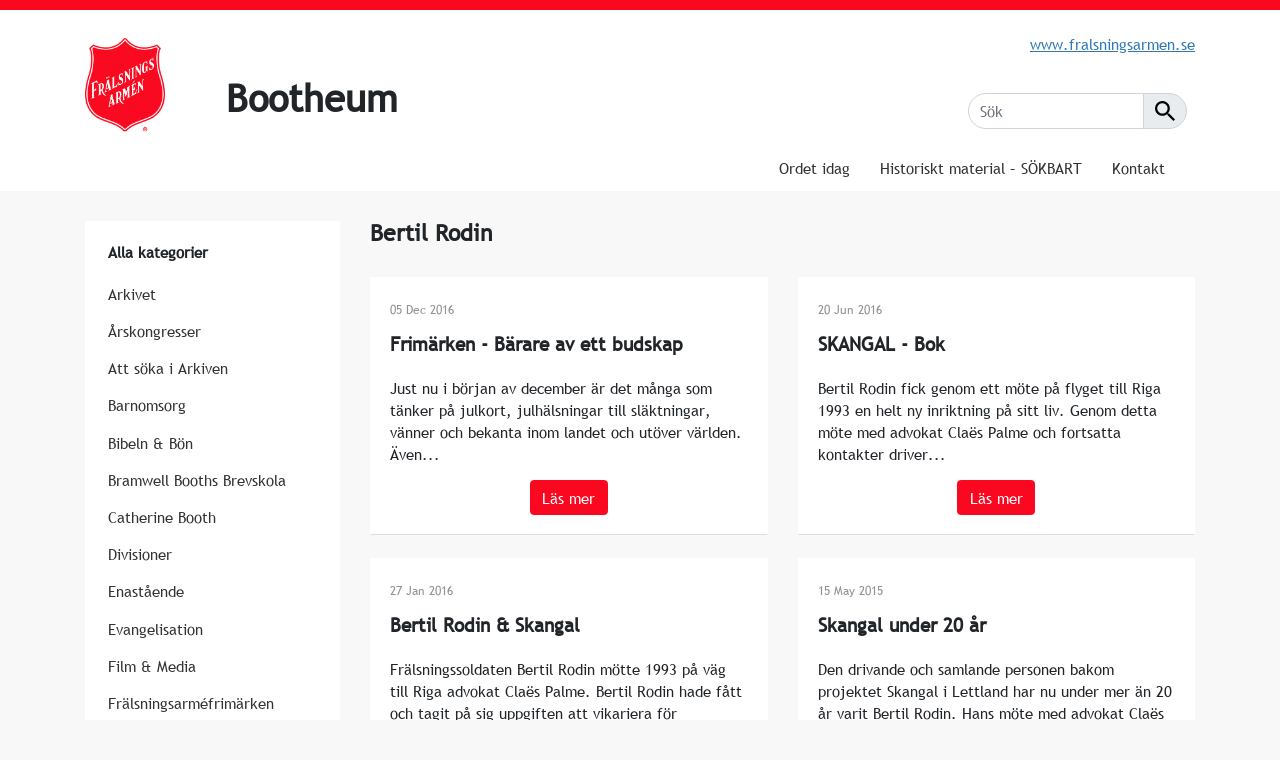

--- FILE ---
content_type: text/html; charset=UTF-8
request_url: https://bootheum.se/taggar/bertil-rodin/
body_size: 11150
content:
<!DOCTYPE html>
<html class="archive tag tag-bertil-rodin tag-59 wp-theme-gorillaframework wp-child-theme-gorillaapp cat-12-id cat-22-id lang-sv_SE" lang="sv-SE">
<head>
    <title>  Bertil Rodin | Bootheum</title>
    <meta charset="UTF-8" />
        <meta name="viewport" content="width=device-width, initial-scale=1" />    <link rel="apple-touch-icon" sizes="180x180" href="https://bootheum.se/wp-content/themes/gorilla/app/assets/images/favicons/apple-touch-icon.png">
    <link rel="icon" type="image/png" sizes="32x32" href="https://bootheum.se/wp-content/themes/gorilla/app/assets/images/favicons/favicon-32x32.png">
    <link rel="icon" type="image/png" sizes="16x16" href="https://bootheum.se/wp-content/themes/gorilla/app/assets/images/favicons/favicon-16x16.png">
    <link rel="manifest" href="https://bootheum.se/wp-content/themes/gorilla/app/assets/images/favicons/site.webmanifest">
    <link rel="mask-icon" href="https://bootheum.se/wp-content/themes/gorilla/app/assets/images/favicons/safari-pinned-tab.svg" color="#5bbad5">
    <meta name="msapplication-TileColor" content="#da532c">
    <meta name="theme-color" content="#ffffff">
    <link rel="profile" href="http://gmpg.org/xfn/11" />
    <link rel="index" title="Bootheum" href="http://bootheum.se/" />
    <link rel="pingback" href="https://bootheum.se/xmlrpc.php" />
    <link rel="alternate" type="application/rss+xml" title="Bootheum" href="https://bootheum.se/feed/" />
    <link rel="alternate" type="application/atom+xml" title="Bootheum" href="https://bootheum.se/feed/atom/" />
    <link rel="stylesheet" href="/wp-content/themes/gorilla/app/assets/compiled-assets/style-1764928254431.css" type="text/css" />
    <meta name='robots' content='max-image-preview:large' />
<link rel="alternate" type="application/rss+xml" title="Bootheum &raquo; Bertil Rodin Tag Feed" href="https://bootheum.se/taggar/bertil-rodin/feed/" />
<style id='wp-img-auto-sizes-contain-inline-css' type='text/css'>
img:is([sizes=auto i],[sizes^="auto," i]){contain-intrinsic-size:3000px 1500px}
/*# sourceURL=wp-img-auto-sizes-contain-inline-css */
</style>
<style id='wp-emoji-styles-inline-css' type='text/css'>

	img.wp-smiley, img.emoji {
		display: inline !important;
		border: none !important;
		box-shadow: none !important;
		height: 1em !important;
		width: 1em !important;
		margin: 0 0.07em !important;
		vertical-align: -0.1em !important;
		background: none !important;
		padding: 0 !important;
	}
/*# sourceURL=wp-emoji-styles-inline-css */
</style>
<style id='wp-block-library-inline-css' type='text/css'>
:root{--wp-block-synced-color:#7a00df;--wp-block-synced-color--rgb:122,0,223;--wp-bound-block-color:var(--wp-block-synced-color);--wp-editor-canvas-background:#ddd;--wp-admin-theme-color:#007cba;--wp-admin-theme-color--rgb:0,124,186;--wp-admin-theme-color-darker-10:#006ba1;--wp-admin-theme-color-darker-10--rgb:0,107,160.5;--wp-admin-theme-color-darker-20:#005a87;--wp-admin-theme-color-darker-20--rgb:0,90,135;--wp-admin-border-width-focus:2px}@media (min-resolution:192dpi){:root{--wp-admin-border-width-focus:1.5px}}.wp-element-button{cursor:pointer}:root .has-very-light-gray-background-color{background-color:#eee}:root .has-very-dark-gray-background-color{background-color:#313131}:root .has-very-light-gray-color{color:#eee}:root .has-very-dark-gray-color{color:#313131}:root .has-vivid-green-cyan-to-vivid-cyan-blue-gradient-background{background:linear-gradient(135deg,#00d084,#0693e3)}:root .has-purple-crush-gradient-background{background:linear-gradient(135deg,#34e2e4,#4721fb 50%,#ab1dfe)}:root .has-hazy-dawn-gradient-background{background:linear-gradient(135deg,#faaca8,#dad0ec)}:root .has-subdued-olive-gradient-background{background:linear-gradient(135deg,#fafae1,#67a671)}:root .has-atomic-cream-gradient-background{background:linear-gradient(135deg,#fdd79a,#004a59)}:root .has-nightshade-gradient-background{background:linear-gradient(135deg,#330968,#31cdcf)}:root .has-midnight-gradient-background{background:linear-gradient(135deg,#020381,#2874fc)}:root{--wp--preset--font-size--normal:16px;--wp--preset--font-size--huge:42px}.has-regular-font-size{font-size:1em}.has-larger-font-size{font-size:2.625em}.has-normal-font-size{font-size:var(--wp--preset--font-size--normal)}.has-huge-font-size{font-size:var(--wp--preset--font-size--huge)}.has-text-align-center{text-align:center}.has-text-align-left{text-align:left}.has-text-align-right{text-align:right}.has-fit-text{white-space:nowrap!important}#end-resizable-editor-section{display:none}.aligncenter{clear:both}.items-justified-left{justify-content:flex-start}.items-justified-center{justify-content:center}.items-justified-right{justify-content:flex-end}.items-justified-space-between{justify-content:space-between}.screen-reader-text{border:0;clip-path:inset(50%);height:1px;margin:-1px;overflow:hidden;padding:0;position:absolute;width:1px;word-wrap:normal!important}.screen-reader-text:focus{background-color:#ddd;clip-path:none;color:#444;display:block;font-size:1em;height:auto;left:5px;line-height:normal;padding:15px 23px 14px;text-decoration:none;top:5px;width:auto;z-index:100000}html :where(.has-border-color){border-style:solid}html :where([style*=border-top-color]){border-top-style:solid}html :where([style*=border-right-color]){border-right-style:solid}html :where([style*=border-bottom-color]){border-bottom-style:solid}html :where([style*=border-left-color]){border-left-style:solid}html :where([style*=border-width]){border-style:solid}html :where([style*=border-top-width]){border-top-style:solid}html :where([style*=border-right-width]){border-right-style:solid}html :where([style*=border-bottom-width]){border-bottom-style:solid}html :where([style*=border-left-width]){border-left-style:solid}html :where(img[class*=wp-image-]){height:auto;max-width:100%}:where(figure){margin:0 0 1em}html :where(.is-position-sticky){--wp-admin--admin-bar--position-offset:var(--wp-admin--admin-bar--height,0px)}@media screen and (max-width:600px){html :where(.is-position-sticky){--wp-admin--admin-bar--position-offset:0px}}

/*# sourceURL=wp-block-library-inline-css */
</style><style id='global-styles-inline-css' type='text/css'>
:root{--wp--preset--aspect-ratio--square: 1;--wp--preset--aspect-ratio--4-3: 4/3;--wp--preset--aspect-ratio--3-4: 3/4;--wp--preset--aspect-ratio--3-2: 3/2;--wp--preset--aspect-ratio--2-3: 2/3;--wp--preset--aspect-ratio--16-9: 16/9;--wp--preset--aspect-ratio--9-16: 9/16;--wp--preset--color--black: #000000;--wp--preset--color--cyan-bluish-gray: #abb8c3;--wp--preset--color--white: #ffffff;--wp--preset--color--pale-pink: #f78da7;--wp--preset--color--vivid-red: #cf2e2e;--wp--preset--color--luminous-vivid-orange: #ff6900;--wp--preset--color--luminous-vivid-amber: #fcb900;--wp--preset--color--light-green-cyan: #7bdcb5;--wp--preset--color--vivid-green-cyan: #00d084;--wp--preset--color--pale-cyan-blue: #8ed1fc;--wp--preset--color--vivid-cyan-blue: #0693e3;--wp--preset--color--vivid-purple: #9b51e0;--wp--preset--gradient--vivid-cyan-blue-to-vivid-purple: linear-gradient(135deg,rgb(6,147,227) 0%,rgb(155,81,224) 100%);--wp--preset--gradient--light-green-cyan-to-vivid-green-cyan: linear-gradient(135deg,rgb(122,220,180) 0%,rgb(0,208,130) 100%);--wp--preset--gradient--luminous-vivid-amber-to-luminous-vivid-orange: linear-gradient(135deg,rgb(252,185,0) 0%,rgb(255,105,0) 100%);--wp--preset--gradient--luminous-vivid-orange-to-vivid-red: linear-gradient(135deg,rgb(255,105,0) 0%,rgb(207,46,46) 100%);--wp--preset--gradient--very-light-gray-to-cyan-bluish-gray: linear-gradient(135deg,rgb(238,238,238) 0%,rgb(169,184,195) 100%);--wp--preset--gradient--cool-to-warm-spectrum: linear-gradient(135deg,rgb(74,234,220) 0%,rgb(151,120,209) 20%,rgb(207,42,186) 40%,rgb(238,44,130) 60%,rgb(251,105,98) 80%,rgb(254,248,76) 100%);--wp--preset--gradient--blush-light-purple: linear-gradient(135deg,rgb(255,206,236) 0%,rgb(152,150,240) 100%);--wp--preset--gradient--blush-bordeaux: linear-gradient(135deg,rgb(254,205,165) 0%,rgb(254,45,45) 50%,rgb(107,0,62) 100%);--wp--preset--gradient--luminous-dusk: linear-gradient(135deg,rgb(255,203,112) 0%,rgb(199,81,192) 50%,rgb(65,88,208) 100%);--wp--preset--gradient--pale-ocean: linear-gradient(135deg,rgb(255,245,203) 0%,rgb(182,227,212) 50%,rgb(51,167,181) 100%);--wp--preset--gradient--electric-grass: linear-gradient(135deg,rgb(202,248,128) 0%,rgb(113,206,126) 100%);--wp--preset--gradient--midnight: linear-gradient(135deg,rgb(2,3,129) 0%,rgb(40,116,252) 100%);--wp--preset--font-size--small: 13px;--wp--preset--font-size--medium: 20px;--wp--preset--font-size--large: 36px;--wp--preset--font-size--x-large: 42px;--wp--preset--spacing--20: 0.44rem;--wp--preset--spacing--30: 0.67rem;--wp--preset--spacing--40: 1rem;--wp--preset--spacing--50: 1.5rem;--wp--preset--spacing--60: 2.25rem;--wp--preset--spacing--70: 3.38rem;--wp--preset--spacing--80: 5.06rem;--wp--preset--shadow--natural: 6px 6px 9px rgba(0, 0, 0, 0.2);--wp--preset--shadow--deep: 12px 12px 50px rgba(0, 0, 0, 0.4);--wp--preset--shadow--sharp: 6px 6px 0px rgba(0, 0, 0, 0.2);--wp--preset--shadow--outlined: 6px 6px 0px -3px rgb(255, 255, 255), 6px 6px rgb(0, 0, 0);--wp--preset--shadow--crisp: 6px 6px 0px rgb(0, 0, 0);}:where(.is-layout-flex){gap: 0.5em;}:where(.is-layout-grid){gap: 0.5em;}body .is-layout-flex{display: flex;}.is-layout-flex{flex-wrap: wrap;align-items: center;}.is-layout-flex > :is(*, div){margin: 0;}body .is-layout-grid{display: grid;}.is-layout-grid > :is(*, div){margin: 0;}:where(.wp-block-columns.is-layout-flex){gap: 2em;}:where(.wp-block-columns.is-layout-grid){gap: 2em;}:where(.wp-block-post-template.is-layout-flex){gap: 1.25em;}:where(.wp-block-post-template.is-layout-grid){gap: 1.25em;}.has-black-color{color: var(--wp--preset--color--black) !important;}.has-cyan-bluish-gray-color{color: var(--wp--preset--color--cyan-bluish-gray) !important;}.has-white-color{color: var(--wp--preset--color--white) !important;}.has-pale-pink-color{color: var(--wp--preset--color--pale-pink) !important;}.has-vivid-red-color{color: var(--wp--preset--color--vivid-red) !important;}.has-luminous-vivid-orange-color{color: var(--wp--preset--color--luminous-vivid-orange) !important;}.has-luminous-vivid-amber-color{color: var(--wp--preset--color--luminous-vivid-amber) !important;}.has-light-green-cyan-color{color: var(--wp--preset--color--light-green-cyan) !important;}.has-vivid-green-cyan-color{color: var(--wp--preset--color--vivid-green-cyan) !important;}.has-pale-cyan-blue-color{color: var(--wp--preset--color--pale-cyan-blue) !important;}.has-vivid-cyan-blue-color{color: var(--wp--preset--color--vivid-cyan-blue) !important;}.has-vivid-purple-color{color: var(--wp--preset--color--vivid-purple) !important;}.has-black-background-color{background-color: var(--wp--preset--color--black) !important;}.has-cyan-bluish-gray-background-color{background-color: var(--wp--preset--color--cyan-bluish-gray) !important;}.has-white-background-color{background-color: var(--wp--preset--color--white) !important;}.has-pale-pink-background-color{background-color: var(--wp--preset--color--pale-pink) !important;}.has-vivid-red-background-color{background-color: var(--wp--preset--color--vivid-red) !important;}.has-luminous-vivid-orange-background-color{background-color: var(--wp--preset--color--luminous-vivid-orange) !important;}.has-luminous-vivid-amber-background-color{background-color: var(--wp--preset--color--luminous-vivid-amber) !important;}.has-light-green-cyan-background-color{background-color: var(--wp--preset--color--light-green-cyan) !important;}.has-vivid-green-cyan-background-color{background-color: var(--wp--preset--color--vivid-green-cyan) !important;}.has-pale-cyan-blue-background-color{background-color: var(--wp--preset--color--pale-cyan-blue) !important;}.has-vivid-cyan-blue-background-color{background-color: var(--wp--preset--color--vivid-cyan-blue) !important;}.has-vivid-purple-background-color{background-color: var(--wp--preset--color--vivid-purple) !important;}.has-black-border-color{border-color: var(--wp--preset--color--black) !important;}.has-cyan-bluish-gray-border-color{border-color: var(--wp--preset--color--cyan-bluish-gray) !important;}.has-white-border-color{border-color: var(--wp--preset--color--white) !important;}.has-pale-pink-border-color{border-color: var(--wp--preset--color--pale-pink) !important;}.has-vivid-red-border-color{border-color: var(--wp--preset--color--vivid-red) !important;}.has-luminous-vivid-orange-border-color{border-color: var(--wp--preset--color--luminous-vivid-orange) !important;}.has-luminous-vivid-amber-border-color{border-color: var(--wp--preset--color--luminous-vivid-amber) !important;}.has-light-green-cyan-border-color{border-color: var(--wp--preset--color--light-green-cyan) !important;}.has-vivid-green-cyan-border-color{border-color: var(--wp--preset--color--vivid-green-cyan) !important;}.has-pale-cyan-blue-border-color{border-color: var(--wp--preset--color--pale-cyan-blue) !important;}.has-vivid-cyan-blue-border-color{border-color: var(--wp--preset--color--vivid-cyan-blue) !important;}.has-vivid-purple-border-color{border-color: var(--wp--preset--color--vivid-purple) !important;}.has-vivid-cyan-blue-to-vivid-purple-gradient-background{background: var(--wp--preset--gradient--vivid-cyan-blue-to-vivid-purple) !important;}.has-light-green-cyan-to-vivid-green-cyan-gradient-background{background: var(--wp--preset--gradient--light-green-cyan-to-vivid-green-cyan) !important;}.has-luminous-vivid-amber-to-luminous-vivid-orange-gradient-background{background: var(--wp--preset--gradient--luminous-vivid-amber-to-luminous-vivid-orange) !important;}.has-luminous-vivid-orange-to-vivid-red-gradient-background{background: var(--wp--preset--gradient--luminous-vivid-orange-to-vivid-red) !important;}.has-very-light-gray-to-cyan-bluish-gray-gradient-background{background: var(--wp--preset--gradient--very-light-gray-to-cyan-bluish-gray) !important;}.has-cool-to-warm-spectrum-gradient-background{background: var(--wp--preset--gradient--cool-to-warm-spectrum) !important;}.has-blush-light-purple-gradient-background{background: var(--wp--preset--gradient--blush-light-purple) !important;}.has-blush-bordeaux-gradient-background{background: var(--wp--preset--gradient--blush-bordeaux) !important;}.has-luminous-dusk-gradient-background{background: var(--wp--preset--gradient--luminous-dusk) !important;}.has-pale-ocean-gradient-background{background: var(--wp--preset--gradient--pale-ocean) !important;}.has-electric-grass-gradient-background{background: var(--wp--preset--gradient--electric-grass) !important;}.has-midnight-gradient-background{background: var(--wp--preset--gradient--midnight) !important;}.has-small-font-size{font-size: var(--wp--preset--font-size--small) !important;}.has-medium-font-size{font-size: var(--wp--preset--font-size--medium) !important;}.has-large-font-size{font-size: var(--wp--preset--font-size--large) !important;}.has-x-large-font-size{font-size: var(--wp--preset--font-size--x-large) !important;}
/*# sourceURL=global-styles-inline-css */
</style>

<style id='classic-theme-styles-inline-css' type='text/css'>
/*! This file is auto-generated */
.wp-block-button__link{color:#fff;background-color:#32373c;border-radius:9999px;box-shadow:none;text-decoration:none;padding:calc(.667em + 2px) calc(1.333em + 2px);font-size:1.125em}.wp-block-file__button{background:#32373c;color:#fff;text-decoration:none}
/*# sourceURL=/wp-includes/css/classic-themes.min.css */
</style>
<link rel="https://api.w.org/" href="https://bootheum.se/wp-json/" /><link rel="alternate" title="JSON" type="application/json" href="https://bootheum.se/wp-json/wp/v2/tags/59" /><link rel="EditURI" type="application/rsd+xml" title="RSD" href="https://bootheum.se/xmlrpc.php?rsd" />
    <script>(function(w,d,s,l,i){w[l]=w[l]||[];w[l].push({'gtm.start':
            new Date().getTime(),event:'gtm.js'});var f=d.getElementsByTagName(s)[0],
            j=d.createElement(s),dl=l!='dataLayer'?'&l='+l:'';j.async=true;j.src=
            'https://www.googletagmanager.com/gtm.js?id='+i+dl;f.parentNode.insertBefore(j,f);
            })(window,document,'script','dataLayer','GTM-T9F5C2N');</script></head>
<body data-post-id="10284" data-project-name="fralsningsarmen">
    <noscript><iframe src="https://www.googletagmanager.com/ns.html?id=GTM-T9F5C2N"
            height="0" width="0" style="display:none;visibility:hidden"></iframe></noscript>    <div class="sidebar-overlay"></div>
    <header id="header-primary" class="bg-white">
  <div class="container position-relative">
    <a class="navbar-brand position-lg-absolute float-left z-index" id="home" href="/" title="">
      <figure class="main-logo">
        <img src="/wp-content/themes/gorilla/app/assets/images/logo.svg" alt="Bootheum">
      </figure>
    </a>
    <div class="float-left z-index">
      <h2 class="h1 mt-3 ml-3 ml-lg-5 mt-lg-5 mb-0">Bootheum</h2>
      <p class="ml-3 d-block d-lg-none"><a href="//fralsningsarmen.se"><u><small>www.fralsningsarmen.se</small></u></a></p>
    </div>
    <div class="w-100 text-right d-none d-lg-block">
      <p class="mt-4"><a href="//fralsningsarmen.se"><u>www.fralsningsarmen.se</u></a></p>
      <ul class="navbar-nav lang-nav ml-auto d-block d-lg-inline-block mt-4">
    <li class="nav-item mr-2 position-relative w-auto">
    <div class="search-container faster">
        <form method="GET" role="form" action="https://bootheum.se/" class="position-relative">
        <div class="input-group w-100 h-100 mb-3">
            <input type="text" class="form-control" placeholder="Sök" id="search" name="s">
            <div class="input-group-append">
            <button class="input-group-text" type="submit">
                <svg width="20px" height="20px" viewBox="0 0 35 35" version="1.1" xmlns="http://www.w3.org/2000/svg" xmlns:xlink="http://www.w3.org/1999/xlink">
    <!-- Generator: Sketch 51.3 (57544) - http://www.bohemiancoding.com/sketch -->
    <title>Group</title>
    <desc>Created with Sketch.</desc>
    <defs></defs>
    <g id="Page-1" stroke="none" stroke-width="1" fill="none" fill-rule="evenodd">
        <g id="Undersida-/-Filer" transform="translate(-1315.000000, -30.000000)" fill="#000" fill-rule="nonzero">
            <g id="Group" transform="translate(1315.000000, 30.000000)">
                <path d="M25,22 L23.41,22 L22.86,21.45 C24.82,19.18 26,16.23 26,13 C26,5.82 20.18,0 13,0 C5.82,0 0,5.82 0,13 C0,20.18 5.82,26 13,26 C16.23,26 19.18,24.82 21.45,22.87 L22,23.42 L22,25 L32,34.98 L34.98,32 L25,22 Z M13,22 C8.03,22 4,17.97 4,13 C4,8.03 8.03,4 13,4 C17.97,4 22,8.03 22,13 C22,17.97 17.97,22 13,22 Z" id="Shape"></path>
            </g>
        </g>
    </g>
</svg>
            </button>
            </div>
        </div>
        </form>
    </div>
    </li>
</ul>
    </div>
    <nav class="navbar navbar-expand-lg bg-white float-right float-lg-none d-inline-block d-lg-block">
      <button class="navbar-toggler main-menu-button large-menu-toggle mt-4 p-0" type="button" id="sidebarCollapse">
          <span></span>
          <span></span>
          <span></span>
      </button>
      <div class="collapse navbar-collapse main-menu" id="navbarNavDropdown">
        <ul id="menu-huvudmeny" class="nav navbar-nav ml-auto"><li id="menu-item-10378" class="menu-item menu-item-type-post_type menu-item-object-page menu-item-10378"><a href="https://bootheum.se/ordet/" title="						"><span>Ordet idag</span></a></li>
<li id="menu-item-10381" class="menu-item menu-item-type-post_type menu-item-object-page menu-item-10381"><a href="https://bootheum.se/historiskt-material-sokbart/" title="						"><span>Historiskt material – SÖKBART</span></a></li>
<li id="menu-item-10379" class="menu-item menu-item-type-post_type menu-item-object-page menu-item-10379"><a href="https://bootheum.se/kontakt/" title="						"><span>Kontakt</span></a></li>
</ul>      </div>
    </nav>
  </div>
</header>
<nav id="sidebar">
  <div class="row h-100">
    <div class="col-12">
      <div class="p-4">
        <div class="row">
          <div class="col-12">
            <div id="dismiss" class="dismiss-menu float-right mt-3 mr-3 mt-lg-0">
                <span aria-hidden="true">&times;</span>
            </div>
          </div>
        </div>
        <div class="row">
          <div class="col-12">
            <ul class="navbar-nav lang-nav ml-auto d-block d-lg-inline-block mt-4">
    <li class="nav-item mr-2 position-relative w-auto">
    <div class="search-container faster">
        <form method="GET" role="form" action="https://bootheum.se/" class="position-relative">
        <div class="input-group w-100 h-100 mb-3">
            <input type="text" class="form-control" placeholder="Sök" id="search" name="s">
            <div class="input-group-append">
            <button class="input-group-text" type="submit">
                <svg width="20px" height="20px" viewBox="0 0 35 35" version="1.1" xmlns="http://www.w3.org/2000/svg" xmlns:xlink="http://www.w3.org/1999/xlink">
    <!-- Generator: Sketch 51.3 (57544) - http://www.bohemiancoding.com/sketch -->
    <title>Group</title>
    <desc>Created with Sketch.</desc>
    <defs></defs>
    <g id="Page-1" stroke="none" stroke-width="1" fill="none" fill-rule="evenodd">
        <g id="Undersida-/-Filer" transform="translate(-1315.000000, -30.000000)" fill="#000" fill-rule="nonzero">
            <g id="Group" transform="translate(1315.000000, 30.000000)">
                <path d="M25,22 L23.41,22 L22.86,21.45 C24.82,19.18 26,16.23 26,13 C26,5.82 20.18,0 13,0 C5.82,0 0,5.82 0,13 C0,20.18 5.82,26 13,26 C16.23,26 19.18,24.82 21.45,22.87 L22,23.42 L22,25 L32,34.98 L34.98,32 L25,22 Z M13,22 C8.03,22 4,17.97 4,13 C4,8.03 8.03,4 13,4 C17.97,4 22,8.03 22,13 C22,17.97 17.97,22 13,22 Z" id="Shape"></path>
            </g>
        </g>
    </g>
</svg>
            </button>
            </div>
        </div>
        </form>
    </div>
    </li>
</ul>
            <ul id="menu-huvudmeny-1" class="sidebar-main-menu mt-4"><li class="menu-item menu-item-type-post_type menu-item-object-page menu-item-10378"><a href="https://bootheum.se/ordet/" title="						"><span>Ordet idag</span></a></li>
<li class="menu-item menu-item-type-post_type menu-item-object-page menu-item-10381"><a href="https://bootheum.se/historiskt-material-sokbart/" title="						"><span>Historiskt material – SÖKBART</span></a></li>
<li class="menu-item menu-item-type-post_type menu-item-object-page menu-item-10379"><a href="https://bootheum.se/kontakt/" title="						"><span>Kontakt</span></a></li>
</ul>                        <ul class="d-block d-lg-none sidebar-main-menu menu-categories border-top border-white pt-4">
              <li>
                <span>Alla kategorier</span>
                <ul class="sub-menu">
                                      <li><a href="https://bootheum.se/amnen/arkivet/">Arkivet</a></li>
                                      <li><a href="https://bootheum.se/amnen/arskongresser/">Årskongresser</a></li>
                                      <li><a href="https://bootheum.se/amnen/att-soka-i-arkiven/">Att söka i Arkiven</a></li>
                                      <li><a href="https://bootheum.se/amnen/barnomsorg/">Barnomsorg</a></li>
                                      <li><a href="https://bootheum.se/amnen/bibeln-bon/">Bibeln &amp; Bön</a></li>
                                      <li><a href="https://bootheum.se/amnen/bramwell-booths-brevskola/">Bramwell Booths Brevskola</a></li>
                                      <li><a href="https://bootheum.se/amnen/catherine-booth/">Catherine Booth</a></li>
                                      <li><a href="https://bootheum.se/amnen/divisioner/">Divisioner</a></li>
                                      <li><a href="https://bootheum.se/amnen/enastaende/">Enastående</a></li>
                                      <li><a href="https://bootheum.se/amnen/evangelisation/">Evangelisation</a></li>
                                      <li><a href="https://bootheum.se/amnen/film-media/">Film &amp; Media</a></li>
                                      <li><a href="https://bootheum.se/amnen/fralsningsarmefrimarke/">Frälsningsarméfrimärken</a></li>
                                      <li><a href="https://bootheum.se/amnen/fralsningsarmen-i-konsten/">Frälsningsarmén i konsten</a></li>
                                      <li><a href="https://bootheum.se/amnen/fralsningsarmen-i-litteraturen/">Frälsningsarmén i litteraturen</a></li>
                                      <li><a href="https://bootheum.se/amnen/fralsningsarmens-arkiv/">Frälsningsarméns Arkiv</a></li>
                                      <li><a href="https://bootheum.se/amnen/fralsningsarmens-hogkvarter/">Frälsningsarméns Högkvarter</a></li>
                                      <li><a href="https://bootheum.se/amnen/fralsningsofficerare/">Frälsningsofficerare</a></li>
                                      <li><a href="https://bootheum.se/amnen/fralsningssoldater/">Frälsningssoldater</a></li>
                                      <li><a href="https://bootheum.se/amnen/generaler/">Generaler</a></li>
                                      <li><a href="https://bootheum.se/amnen/hanna-ouchterlony/">Hanna Ouchterlony</a></li>
                                      <li><a href="https://bootheum.se/amnen/hemforbundetwomens-ministries/">Hemförbundet/Womens Ministries</a></li>
                                      <li><a href="https://bootheum.se/amnen/internationellt/">Internationellt</a></li>
                                      <li><a href="https://bootheum.se/amnen/julens-budskap/">Julens budskap</a></li>
                                      <li><a href="https://bootheum.se/amnen/kommendorer/">Kommendörer</a></li>
                                      <li><a href="https://bootheum.se/amnen/kvinnan-i-fralsningsarmen/">Kvinnan i Frälsningsarmén</a></li>
                                      <li><a href="https://bootheum.se/amnen/lettland/">Lettland</a></li>
                                      <li><a href="https://bootheum.se/amnen/min-berattelse/">Min Berättelse</a></li>
                                      <li><a href="https://bootheum.se/amnen/minnesrunor/">Minnesrunor</a></li>
                                      <li><a href="https://bootheum.se/amnen/missionen/">Missionen</a></li>
                                      <li><a href="https://bootheum.se/amnen/sang_musik/">Sång &amp; Musik</a></li>
                                      <li><a href="https://bootheum.se/amnen/socialt/">Social verksamhet</a></li>
                                      <li><a href="https://bootheum.se/amnen/stridsropet/">Stridsropet</a></li>
                                      <li><a href="https://bootheum.se/amnen/sverigelettland/">Sverige/Lettland</a></li>
                                      <li><a href="https://bootheum.se/amnen/symboler/">Symboler &amp; Vår tro</a></li>
                                      <li><a href="https://bootheum.se/amnen/undervisning-utbildning/">Undervisning &amp; Utbildning</a></li>
                                      <li><a href="https://bootheum.se/amnen/ungdom/">Ungdom</a></li>
                                      <li><a href="https://bootheum.se/amnen/uniformen/">Uniformen</a></li>
                                      <li><a href="https://bootheum.se/amnen/vykort-i-fralsningsarmen/">Vykort i Frälsningsarmén</a></li>
                                      <li><a href="https://bootheum.se/amnen/william-booth/">William Booth</a></li>
                                  </ul>
              </li>
            </ul>
                      </div>
        </div>
      </div>
    </div>
  </div>
</nav>
    <div class="wrapper">

<div class="container">
  <div class="row">
    <div class="col-lg-3">
      <aside class="h-100">
    <nav class="category-list bg-white p-4 h-100">
        <h3 class="h6 w-100 mb-0 mb-lg-3 muted-small" data-toggle="collapse" data-target="#catDropdown" aria-controls="catDropdown" aria-expanded="false"
            aria-label="Toggle navigation">Alla kategorier            <span class="d-inline d-lg-none float-right"><?xml version="1.0" encoding="UTF-8"?>
<svg width="18px" height="8px" viewBox="0 0 18 8" version="1.1" xmlns="http://www.w3.org/2000/svg" xmlns:xlink="http://www.w3.org/1999/xlink">
    <!-- Generator: Sketch 63.1 (92452) - https://sketch.com -->
    <title>Social</title>
    <desc>Created with Sketch.</desc>
    <g id="Mobilen" stroke="none" stroke-width="1" fill="none" fill-rule="evenodd" stroke-linejoin="bevel">
        <g id="Mobile" transform="translate(-283.000000, -104.000000)" stroke="#C2C2C2">
            <g id="Social" transform="translate(284.000000, 104.000000)">
                <polyline id="Shape" points="0 0 8 8 16 0"></polyline>
            </g>
        </g>
    </g>
</svg></span>
        </h3>
        <ul class="collapse navbar-collapse d-lg-block" id="catDropdown">
                        <li class="mt-3 mt-lg-0"><a href="https://bootheum.se/amnen/arkivet/" class="w-100 d-inline-block py-2">Arkivet</a></li>
                        <li class=""><a href="https://bootheum.se/amnen/arskongresser/" class="w-100 d-inline-block py-2">Årskongresser</a></li>
                        <li class=""><a href="https://bootheum.se/amnen/att-soka-i-arkiven/" class="w-100 d-inline-block py-2">Att söka i Arkiven</a></li>
                        <li class=""><a href="https://bootheum.se/amnen/barnomsorg/" class="w-100 d-inline-block py-2">Barnomsorg</a></li>
                        <li class=""><a href="https://bootheum.se/amnen/bibeln-bon/" class="w-100 d-inline-block py-2">Bibeln &amp; Bön</a></li>
                        <li class=""><a href="https://bootheum.se/amnen/bramwell-booths-brevskola/" class="w-100 d-inline-block py-2">Bramwell Booths Brevskola</a></li>
                        <li class=""><a href="https://bootheum.se/amnen/catherine-booth/" class="w-100 d-inline-block py-2">Catherine Booth</a></li>
                        <li class=""><a href="https://bootheum.se/amnen/divisioner/" class="w-100 d-inline-block py-2">Divisioner</a></li>
                        <li class=""><a href="https://bootheum.se/amnen/enastaende/" class="w-100 d-inline-block py-2">Enastående</a></li>
                        <li class=""><a href="https://bootheum.se/amnen/evangelisation/" class="w-100 d-inline-block py-2">Evangelisation</a></li>
                        <li class=""><a href="https://bootheum.se/amnen/film-media/" class="w-100 d-inline-block py-2">Film &amp; Media</a></li>
                        <li class=""><a href="https://bootheum.se/amnen/fralsningsarmefrimarke/" class="w-100 d-inline-block py-2">Frälsningsarméfrimärken</a></li>
                        <li class=""><a href="https://bootheum.se/amnen/fralsningsarmen-i-konsten/" class="w-100 d-inline-block py-2">Frälsningsarmén i konsten</a></li>
                        <li class=""><a href="https://bootheum.se/amnen/fralsningsarmen-i-litteraturen/" class="w-100 d-inline-block py-2">Frälsningsarmén i litteraturen</a></li>
                        <li class=""><a href="https://bootheum.se/amnen/fralsningsarmens-arkiv/" class="w-100 d-inline-block py-2">Frälsningsarméns Arkiv</a></li>
                        <li class=""><a href="https://bootheum.se/amnen/fralsningsarmens-hogkvarter/" class="w-100 d-inline-block py-2">Frälsningsarméns Högkvarter</a></li>
                        <li class=""><a href="https://bootheum.se/amnen/fralsningsofficerare/" class="w-100 d-inline-block py-2">Frälsningsofficerare</a></li>
                        <li class=""><a href="https://bootheum.se/amnen/fralsningssoldater/" class="w-100 d-inline-block py-2">Frälsningssoldater</a></li>
                        <li class=""><a href="https://bootheum.se/amnen/generaler/" class="w-100 d-inline-block py-2">Generaler</a></li>
                        <li class=""><a href="https://bootheum.se/amnen/hanna-ouchterlony/" class="w-100 d-inline-block py-2">Hanna Ouchterlony</a></li>
                        <li class=""><a href="https://bootheum.se/amnen/hemforbundetwomens-ministries/" class="w-100 d-inline-block py-2">Hemförbundet/Womens Ministries</a></li>
                        <li class=""><a href="https://bootheum.se/amnen/internationellt/" class="w-100 d-inline-block py-2">Internationellt</a></li>
                        <li class=""><a href="https://bootheum.se/amnen/julens-budskap/" class="w-100 d-inline-block py-2">Julens budskap</a></li>
                        <li class=""><a href="https://bootheum.se/amnen/kommendorer/" class="w-100 d-inline-block py-2">Kommendörer</a></li>
                        <li class=""><a href="https://bootheum.se/amnen/kvinnan-i-fralsningsarmen/" class="w-100 d-inline-block py-2">Kvinnan i Frälsningsarmén</a></li>
                        <li class=""><a href="https://bootheum.se/amnen/lettland/" class="w-100 d-inline-block py-2">Lettland</a></li>
                        <li class=""><a href="https://bootheum.se/amnen/min-berattelse/" class="w-100 d-inline-block py-2">Min Berättelse</a></li>
                        <li class=""><a href="https://bootheum.se/amnen/minnesrunor/" class="w-100 d-inline-block py-2">Minnesrunor</a></li>
                        <li class=""><a href="https://bootheum.se/amnen/missionen/" class="w-100 d-inline-block py-2">Missionen</a></li>
                        <li class=""><a href="https://bootheum.se/amnen/sang_musik/" class="w-100 d-inline-block py-2">Sång &amp; Musik</a></li>
                        <li class=""><a href="https://bootheum.se/amnen/socialt/" class="w-100 d-inline-block py-2">Social verksamhet</a></li>
                        <li class=""><a href="https://bootheum.se/amnen/stridsropet/" class="w-100 d-inline-block py-2">Stridsropet</a></li>
                        <li class=""><a href="https://bootheum.se/amnen/sverigelettland/" class="w-100 d-inline-block py-2">Sverige/Lettland</a></li>
                        <li class=""><a href="https://bootheum.se/amnen/symboler/" class="w-100 d-inline-block py-2">Symboler &amp; Vår tro</a></li>
                        <li class=""><a href="https://bootheum.se/amnen/undervisning-utbildning/" class="w-100 d-inline-block py-2">Undervisning &amp; Utbildning</a></li>
                        <li class=""><a href="https://bootheum.se/amnen/ungdom/" class="w-100 d-inline-block py-2">Ungdom</a></li>
                        <li class=""><a href="https://bootheum.se/amnen/uniformen/" class="w-100 d-inline-block py-2">Uniformen</a></li>
                        <li class=""><a href="https://bootheum.se/amnen/vykort-i-fralsningsarmen/" class="w-100 d-inline-block py-2">Vykort i Frälsningsarmén</a></li>
                        <li class=""><a href="https://bootheum.se/amnen/william-booth/" class="w-100 d-inline-block py-2">William Booth</a></li>
                    </ul>
    </nav>
</aside>
    </div>
    <div class="col-lg-9">
                                                                                                                                                                                                                                                                    
      <section>
    <h2 class="h4 pl-4 pl-lg-0 mt-4 mt-lg-0">Bertil Rodin</h2>
    <div class="row">
                    <div class="col-lg-6 mt-4">
                <div class="card w-100 h-100">
                    <div class="card-body">
                        <p class="text-muted mb-3"><small>05 Dec 2016</small></p>
                        <h2 class="h5 mt-0 card-title text-transform-none">Frimärken - Bärare av ett budskap</h2>
                        <p class="card-text mt-4">
				Just nu i början av december är det många som tänker på julkort, julhälsningar till släktningar, vänner och bekanta inom landet och utöver världen. Även...</p>
                        <div class="text-center mt-3">
                            <a href="https://bootheum.se/fralsningsarmefrimarke/frimarken-barare-av-ett-budskap/" class="btn btn-primary">Läs mer</a>
                        </div>
                    </div>
                </div>
            </div>
                    <div class="col-lg-6 mt-4">
                <div class="card w-100 h-100">
                    <div class="card-body">
                        <p class="text-muted mb-3"><small>20 Jun 2016</small></p>
                        <h2 class="h5 mt-0 card-title text-transform-none">SKANGAL - Bok</h2>
                        <p class="card-text mt-4">
				Bertil Rodin fick genom ett möte på flyget till Riga 1993 en helt ny inriktning på sitt liv. Genom detta möte med advokat Claës Palme och fortsatta kontakter driver...</p>
                        <div class="text-center mt-3">
                            <a href="https://bootheum.se/fralsningssoldater/skangal-bok/" class="btn btn-primary">Läs mer</a>
                        </div>
                    </div>
                </div>
            </div>
                    <div class="col-lg-6 mt-4">
                <div class="card w-100 h-100">
                    <div class="card-body">
                        <p class="text-muted mb-3"><small>27 Jan 2016</small></p>
                        <h2 class="h5 mt-0 card-title text-transform-none">Bertil Rodin &amp; Skangal</h2>
                        <p class="card-text mt-4">
				Frälsningssoldaten Bertil Rodin mötte 1993 på väg till Riga advokat Claës Palme. Bertil Rodin hade fått och tagit på sig uppgiften att vikariera för dåvarande...</p>
                        <div class="text-center mt-3">
                            <a href="https://bootheum.se/arkivet/bertil-rodin-skangal/" class="btn btn-primary">Läs mer</a>
                        </div>
                    </div>
                </div>
            </div>
                    <div class="col-lg-6 mt-4">
                <div class="card w-100 h-100">
                    <div class="card-body">
                        <p class="text-muted mb-3"><small>15 May 2015</small></p>
                        <h2 class="h5 mt-0 card-title text-transform-none">Skangal under 20 år</h2>
                        <p class="card-text mt-4">
				Den drivande och samlande personen bakom projektet Skangal i Lettland har nu under mer än 20 år varit Bertil Rodin. 
Hans möte med advokat Claës Palme på Laviaplanet...</p>
                        <div class="text-center mt-3">
                            <a href="https://bootheum.se/film-media/skangal-under-20-ar/" class="btn btn-primary">Läs mer</a>
                        </div>
                    </div>
                </div>
            </div>
                    <div class="col-lg-6 mt-4">
                <div class="card w-100 h-100">
                    <div class="card-body">
                        <p class="text-muted mb-3"><small>19 Mar 2015</small></p>
                        <h2 class="h5 mt-0 card-title text-transform-none">Skangal - möte med stora konsekvenser</h2>
                        <p class="card-text mt-4">
				Tre personer var i helt olika syften på väg till Lettland den 16 oktober 1993. Bertil Rodin, frälsningssoldaten som arbetat många år med olika tjänster i Frälsningsarmén...</p>
                        <div class="text-center mt-3">
                            <a href="https://bootheum.se/fralsningssoldater/skangal-mote-med-stora-konsekvenser/" class="btn btn-primary">Läs mer</a>
                        </div>
                    </div>
                </div>
            </div>
            </div>
</section>

      
    </div>
  </div>
</div>

</div><!-- /.wrapper -->
<footer id="footer-primary">
    <div class="container">
                <div class="border-top border-bottom border-dark">
            <div class="row">
                <div class="col-lg-8 py-4 py-lg-5">
                    <ul class="info-list">
                        <li>
                            Frälsningsarmén:
                        </li>
                        <li>
                            Org.nr: 80 20 06-1688                        </li>
                        <li>
                            Pg.nr: 90 04 80-5                        </li>
                        <li>
                            Bg.nr: 900-4805                        </li>
                        <li>
                            Swish: 9004805                        </li>
                    </ul>
                </div>
                <div class="col-lg-4 py-4 py-lg-5 float-right">
                    <ul class="info-list">
                        <li>
                            Kontakta oss:
                        </li>
                        <li>
                            <a href="tel:info@fralsningsarmen.se">08-562 282 00</a>
                        </li>
                        <li>
                            <a href="mailto:info@fralsningsarmen.se">info@fralsningsarmen.se</a>
                        </li>
                    </ul>
                </div>
            </div>
        </div>
        <div class="row py-4 py-lg-5 social">
            <div class="col-lg-3">
                                <a href="https://bootheum.se/kontakt/">Integritespolicy och cookies</a>
                            </div>
            <div class="col-lg-9 mt-4 mt-lg-0">
                                <a href="https://www.facebook.com/fralsningsarmen/" class="mr-2 facebook" target="_blank">
                    <?xml version="1.0" encoding="utf-8"?>
<!-- Generator: Adobe Illustrator 18.1.1, SVG Export Plug-In . SVG Version: 6.00 Build 0)  -->
<!DOCTYPE svg PUBLIC "-//W3C//DTD SVG 1.1//EN" "http://www.w3.org/Graphics/SVG/1.1/DTD/svg11.dtd">
<svg version="1.1" id="Layer_1" xmlns="http://www.w3.org/2000/svg" xmlns:xlink="http://www.w3.org/1999/xlink" x="0px" y="0px"
	 width="32px" height="32px" viewBox="0 0 32 32" enable-background="new 0 0 32 32" xml:space="preserve">
<path fill="#444444" d="M16,0C7.2,0,0,7.2,0,16c0,8.8,7.2,16,16,16s16-7.2,16-16C32,7.2,24.8,0,16,0z M20.2,10.7l-1.5,0
	c-1.2,0-1.4,0.6-1.4,1.4v1.8h2.8l-0.4,2.8h-2.4V24h-2.9v-7.3h-2.5v-2.8h2.5v-2.1C14.3,9.3,15.8,8,18,8c1,0,1.9,0.1,2.2,0.1V10.7z"/>
</svg>
                </a>
                                                <a href="https://twitter.com/fralsningsarmen" class="mr-2 twitter" target="_blank">
                    <?xml version="1.0" encoding="utf-8"?>
<!-- Generator: Adobe Illustrator 18.1.1, SVG Export Plug-In . SVG Version: 6.00 Build 0)  -->
<!DOCTYPE svg PUBLIC "-//W3C//DTD SVG 1.1//EN" "http://www.w3.org/Graphics/SVG/1.1/DTD/svg11.dtd">
<svg version="1.1" id="Layer_1" xmlns="http://www.w3.org/2000/svg" xmlns:xlink="http://www.w3.org/1999/xlink" x="0px" y="0px"
	 width="32px" height="32px" viewBox="0 0 32 32" enable-background="new 0 0 32 32" xml:space="preserve">
<path fill="#444444" d="M16,0C7.2,0,0,7.2,0,16c0,8.8,7.2,16,16,16s16-7.2,16-16C32,7.2,24.8,0,16,0z M22.4,12.7c0,0.1,0,0.3,0,0.4
	c0,4.3-3.3,9.3-9.3,9.3c-1.9,0-3.6-0.5-5-1.5c0.3,0,0.5,0,0.8,0c1.5,0,3-0.5,4.1-1.4c-1.4,0-2.6-1-3.1-2.3c0.2,0,0.4,0.1,0.6,0.1
	c0.3,0,0.6,0,0.9-0.1c-1.5-0.3-2.6-1.6-2.6-3.2c0,0,0,0,0,0c0.4,0.2,0.9,0.4,1.5,0.4c-0.9-0.6-1.5-1.6-1.5-2.7
	c0-0.6,0.2-1.2,0.4-1.7c1.6,2,4,3.3,6.8,3.4c-0.1-0.2-0.1-0.5-0.1-0.7c0-1.8,1.5-3.3,3.3-3.3c0.9,0,1.8,0.4,2.4,1
	c0.7-0.1,1.5-0.4,2.1-0.8c-0.2,0.8-0.8,1.4-1.4,1.8c0.7-0.1,1.3-0.3,1.9-0.5C23.6,11.7,23,12.3,22.4,12.7z"/>
</svg>
                </a>
                                                <a href="https://www.instagram.com/fralsningsarmen/" class="mr-2 instagram" target="_blank">
                    <?xml version="1.0" encoding="utf-8"?>
<!-- Generator: Adobe Illustrator 18.1.1, SVG Export Plug-In . SVG Version: 6.00 Build 0)  -->
<!DOCTYPE svg PUBLIC "-//W3C//DTD SVG 1.1//EN" "http://www.w3.org/Graphics/SVG/1.1/DTD/svg11.dtd">
<svg version="1.1" id="Layer_1" xmlns="http://www.w3.org/2000/svg" xmlns:xlink="http://www.w3.org/1999/xlink" x="0px" y="0px"
	 width="32px" height="32px" viewBox="0 0 32 32" enable-background="new 0 0 32 32" xml:space="preserve">
<ellipse fill="#444444" cx="16" cy="16" rx="3.1" ry="3.1"/>
<path fill="#444444" d="M19.6,12.9h2.2c0.2,0,0.4-0.2,0.4-0.4v-2.2c0-0.2-0.2-0.4-0.4-0.4h-2.2c-0.2,0-0.4,0.2-0.4,0.4v2.2
	C19.1,12.7,19.3,12.9,19.6,12.9z"/>
<path fill="#444444" d="M16,0C7.2,0,0,7.2,0,16c0,8.8,7.2,16,16,16s16-7.2,16-16C32,7.2,24.8,0,16,0z M24,22.1c0,1-0.9,1.9-1.9,1.9
	H9.9C8.9,24,8,23.2,8,22.1V9.9C8,8.8,8.9,8,9.9,8h12.2C23.1,8,24,8.8,24,9.9V22.1z"/>
<path fill="#444444" d="M20.9,16c0,2.7-2.2,4.9-4.9,4.9c-2.7,0-4.9-2.2-4.9-4.9c0-0.4,0.1-0.9,0.2-1.3H9.8v7c0,0.2,0.2,0.4,0.4,0.4
	h11.5c0.2,0,0.4-0.2,0.4-0.4v-7h-1.5C20.8,15.1,20.9,15.6,20.9,16z"/>
</svg>
                </a>
                                                <a href="https://www.youtube.com/fralsningsarmensv" class="mr-2 youtube" target="_blank">
                    <?xml version="1.0" encoding="utf-8"?>
<!-- Generator: Adobe Illustrator 18.1.1, SVG Export Plug-In . SVG Version: 6.00 Build 0)  -->
<!DOCTYPE svg PUBLIC "-//W3C//DTD SVG 1.1//EN" "http://www.w3.org/Graphics/SVG/1.1/DTD/svg11.dtd">
<svg version="1.1" id="Layer_1" xmlns="http://www.w3.org/2000/svg" xmlns:xlink="http://www.w3.org/1999/xlink" x="0px" y="0px"
	 width="32px" height="32px" viewBox="0 0 32 32" enable-background="new 0 0 32 32" xml:space="preserve">
<path fill="#444444" d="M16,0C7.2,0,0,7.2,0,16c0,8.8,7.2,16,16,16s16-7.2,16-16C32,7.2,24.8,0,16,0z M24,16.6
	c0,1.3-0.2,2.6-0.2,2.6s-0.2,1.1-0.6,1.6c-0.6,0.6-1.3,0.6-1.6,0.7c-2.2,0.2-5.6,0.2-5.6,0.2s-4.2,0-5.4-0.2c-0.4-0.1-1.2,0-1.8-0.7
	c-0.5-0.5-0.6-1.6-0.6-1.6S8,17.9,8,16.6v-1.2c0-1.3,0.2-2.6,0.2-2.6s0.2-1.1,0.6-1.6c0.6-0.6,1.3-0.6,1.6-0.7
	c2.2-0.2,5.6-0.2,5.6-0.2h0c0,0,3.4,0,5.6,0.2c0.3,0,1,0,1.6,0.7c0.5,0.5,0.6,1.6,0.6,1.6s0.2,1.3,0.2,2.6V16.6z"/>
<polygon fill="#444444" points="14.3,18.1 18.7,15.8 14.3,13.6 "/>
</svg>
                </a>
                                                <a href="https://www.linkedin.com/company/fr%C3%A4lsningsarm%C3%A9n/" class="mr-2 linkedin" target="_blank">
                    <?xml version="1.0" encoding="utf-8"?>
<!-- Generator: Adobe Illustrator 18.1.1, SVG Export Plug-In . SVG Version: 6.00 Build 0)  -->
<!DOCTYPE svg PUBLIC "-//W3C//DTD SVG 1.1//EN" "http://www.w3.org/Graphics/SVG/1.1/DTD/svg11.dtd">
<svg version="1.1" id="Layer_1" xmlns="http://www.w3.org/2000/svg" xmlns:xlink="http://www.w3.org/1999/xlink" x="0px" y="0px"
	 width="32px" height="32px" viewBox="0 0 32 32" enable-background="new 0 0 32 32" xml:space="preserve">
<path fill="#444444" d="M16,0C7.2,0,0,7.2,0,16c0,8.8,7.2,16,16,16s16-7.2,16-16C32,7.2,24.8,0,16,0z M11.6,24H8.3V13.3h3.3V24z
	 M9.9,11.9C8.9,11.9,8,11,8,9.9C8,8.9,8.9,8,9.9,8c1.1,0,1.9,0.9,1.9,1.9C11.8,11,11,11.9,9.9,11.9z M24,24h-3.3v-5.2
	c0-1.2,0-2.8-1.7-2.8c-1.7,0-2,1.3-2,2.7V24h-3.3V13.3h3.2v1.5h0c0.4-0.8,1.5-1.7,3.1-1.7c3.4,0,4,2.2,4,5.1V24z"/>
</svg>
                </a>
                                                <a href="http://blogg.fralsningsarmen.se/" class="mr-2 wordpress" target="_blank">
                    <?xml version="1.0" encoding="utf-8"?>
<!-- Generator: Adobe Illustrator 18.1.1, SVG Export Plug-In . SVG Version: 6.00 Build 0)  -->
<!DOCTYPE svg PUBLIC "-//W3C//DTD SVG 1.1//EN" "http://www.w3.org/Graphics/SVG/1.1/DTD/svg11.dtd">
<svg version="1.1" id="Layer_1" xmlns="http://www.w3.org/2000/svg" xmlns:xlink="http://www.w3.org/1999/xlink" x="0px" y="0px"
	 width="32px" height="32px" viewBox="0 0 32 32" enable-background="new 0 0 32 32" xml:space="preserve">
<path fill="#444444" d="M16,0C7.2,0,0,7.2,0,16c0,8.8,7.2,16,16,16s16-7.2,16-16C32,7.2,24.8,0,16,0z M16,24c-4.4,0-8-3.6-8-8
	c0-4.4,3.6-8,8-8c4.4,0,8,3.6,8,8C24,20.4,20.4,24,16,24z"/>
<path fill="#444444" d="M20.9,15.6c0-0.9-0.3-1.5-0.6-2c-0.4-0.6-0.7-1.1-0.7-1.7c0-0.7,0.5-1.3,1.2-1.3c0,0,0.1,0,0.1,0
	c-1.3-1.2-3-1.9-4.9-1.9c-2.5,0-4.7,1.3-6,3.2c0.2,0,0.3,0,0.5,0c0.8,0,1.9-0.1,1.9-0.1c0.4,0,0.4,0.5,0,0.6c0,0-0.4,0-0.8,0.1
	l2.6,7.8l1.6-4.7l-1.1-3.1c-0.4,0-0.8-0.1-0.8-0.1c-0.4,0-0.3-0.6,0-0.6c0,0,1.2,0.1,1.9,0.1c0.8,0,1.9-0.1,1.9-0.1
	c0.4,0,0.4,0.5,0,0.6c0,0-0.4,0-0.8,0.1l2.6,7.7l0.7-2.4C20.6,17,20.9,16.3,20.9,15.6z"/>
<path fill="#444444" d="M8.8,16c0,2.8,1.7,5.3,4.1,6.5l-3.4-9.4C9,14,8.8,15,8.8,16z"/>
<path fill="#444444" d="M16.1,16.6L14,22.9c0.6,0.2,1.3,0.3,2,0.3c0.8,0,1.6-0.1,2.4-0.4c0,0,0-0.1-0.1-0.1L16.1,16.6z"/>
<path fill="#444444" d="M19.6,22.2c2.1-1.2,3.6-3.6,3.6-6.2c0-1.3-0.3-2.4-0.9-3.5c0,0.2,0,0.5,0,0.7c0,0.7-0.1,1.6-0.5,2.6
	L19.6,22.2z"/>
</svg>
                </a>
                            </div>
        </div>
    </div>
</footer>
<script type="text/javascript" src="/wp-content/themes/gorilla/app/assets/compiled-assets/script-1764928254427.js"></script>
<script type="speculationrules">
{"prefetch":[{"source":"document","where":{"and":[{"href_matches":"/*"},{"not":{"href_matches":["/wp-*.php","/wp-admin/*","/wp-content/uploads/*","/wp-content/*","/wp-content/plugins/*","/wp-content/themes/gorilla/app/*","/wp-content/themes/gorilla/framework/*","/*\\?(.+)"]}},{"not":{"selector_matches":"a[rel~=\"nofollow\"]"}},{"not":{"selector_matches":".no-prefetch, .no-prefetch a"}}]},"eagerness":"conservative"}]}
</script>
<script id="wp-emoji-settings" type="application/json">
{"baseUrl":"https://s.w.org/images/core/emoji/17.0.2/72x72/","ext":".png","svgUrl":"https://s.w.org/images/core/emoji/17.0.2/svg/","svgExt":".svg","source":{"concatemoji":"https://bootheum.se/wp-includes/js/wp-emoji-release.min.js?ver=6.9"}}
</script>
<script type="module">
/* <![CDATA[ */
/*! This file is auto-generated */
const a=JSON.parse(document.getElementById("wp-emoji-settings").textContent),o=(window._wpemojiSettings=a,"wpEmojiSettingsSupports"),s=["flag","emoji"];function i(e){try{var t={supportTests:e,timestamp:(new Date).valueOf()};sessionStorage.setItem(o,JSON.stringify(t))}catch(e){}}function c(e,t,n){e.clearRect(0,0,e.canvas.width,e.canvas.height),e.fillText(t,0,0);t=new Uint32Array(e.getImageData(0,0,e.canvas.width,e.canvas.height).data);e.clearRect(0,0,e.canvas.width,e.canvas.height),e.fillText(n,0,0);const a=new Uint32Array(e.getImageData(0,0,e.canvas.width,e.canvas.height).data);return t.every((e,t)=>e===a[t])}function p(e,t){e.clearRect(0,0,e.canvas.width,e.canvas.height),e.fillText(t,0,0);var n=e.getImageData(16,16,1,1);for(let e=0;e<n.data.length;e++)if(0!==n.data[e])return!1;return!0}function u(e,t,n,a){switch(t){case"flag":return n(e,"\ud83c\udff3\ufe0f\u200d\u26a7\ufe0f","\ud83c\udff3\ufe0f\u200b\u26a7\ufe0f")?!1:!n(e,"\ud83c\udde8\ud83c\uddf6","\ud83c\udde8\u200b\ud83c\uddf6")&&!n(e,"\ud83c\udff4\udb40\udc67\udb40\udc62\udb40\udc65\udb40\udc6e\udb40\udc67\udb40\udc7f","\ud83c\udff4\u200b\udb40\udc67\u200b\udb40\udc62\u200b\udb40\udc65\u200b\udb40\udc6e\u200b\udb40\udc67\u200b\udb40\udc7f");case"emoji":return!a(e,"\ud83e\u1fac8")}return!1}function f(e,t,n,a){let r;const o=(r="undefined"!=typeof WorkerGlobalScope&&self instanceof WorkerGlobalScope?new OffscreenCanvas(300,150):document.createElement("canvas")).getContext("2d",{willReadFrequently:!0}),s=(o.textBaseline="top",o.font="600 32px Arial",{});return e.forEach(e=>{s[e]=t(o,e,n,a)}),s}function r(e){var t=document.createElement("script");t.src=e,t.defer=!0,document.head.appendChild(t)}a.supports={everything:!0,everythingExceptFlag:!0},new Promise(t=>{let n=function(){try{var e=JSON.parse(sessionStorage.getItem(o));if("object"==typeof e&&"number"==typeof e.timestamp&&(new Date).valueOf()<e.timestamp+604800&&"object"==typeof e.supportTests)return e.supportTests}catch(e){}return null}();if(!n){if("undefined"!=typeof Worker&&"undefined"!=typeof OffscreenCanvas&&"undefined"!=typeof URL&&URL.createObjectURL&&"undefined"!=typeof Blob)try{var e="postMessage("+f.toString()+"("+[JSON.stringify(s),u.toString(),c.toString(),p.toString()].join(",")+"));",a=new Blob([e],{type:"text/javascript"});const r=new Worker(URL.createObjectURL(a),{name:"wpTestEmojiSupports"});return void(r.onmessage=e=>{i(n=e.data),r.terminate(),t(n)})}catch(e){}i(n=f(s,u,c,p))}t(n)}).then(e=>{for(const n in e)a.supports[n]=e[n],a.supports.everything=a.supports.everything&&a.supports[n],"flag"!==n&&(a.supports.everythingExceptFlag=a.supports.everythingExceptFlag&&a.supports[n]);var t;a.supports.everythingExceptFlag=a.supports.everythingExceptFlag&&!a.supports.flag,a.supports.everything||((t=a.source||{}).concatemoji?r(t.concatemoji):t.wpemoji&&t.twemoji&&(r(t.twemoji),r(t.wpemoji)))});
//# sourceURL=https://bootheum.se/wp-includes/js/wp-emoji-loader.min.js
/* ]]> */
</script>
</body>
</html>

--- FILE ---
content_type: text/plain
request_url: https://www.google-analytics.com/j/collect?v=1&_v=j102&a=1806242139&t=pageview&_s=1&dl=https%3A%2F%2Fbootheum.se%2Ftaggar%2Fbertil-rodin%2F&ul=en-us%40posix&dt=Bertil%20Rodin%20%7C%20Bootheum&sr=1280x720&vp=1280x720&_u=YEBAAAABAAAAAC~&jid=1992817393&gjid=1261185196&cid=672743117.1769024045&tid=UA-5930994-14&_gid=1838232200.1769024045&_r=1&_slc=1&gtm=45He61k1n81T9F5C2Nza200&gcd=13l3l3l3l1l1&dma=0&tag_exp=103116026~103200004~104527906~104528500~104684208~104684211~105391252~115616985~115938465~115938468~116988315~117041588~117099528&z=1797305370
body_size: -449
content:
2,cG-XNG20GKN5S

--- FILE ---
content_type: image/svg+xml
request_url: https://bootheum.se/wp-content/themes/gorilla/app/assets/images/logo.svg
body_size: 30574
content:
<?xml version="1.0" encoding="UTF-8"?>
<svg width="50px" height="59px" viewBox="0 0 50 59" version="1.1" xmlns="http://www.w3.org/2000/svg" xmlns:xlink="http://www.w3.org/1999/xlink">
    <!-- Generator: Sketch 63.1 (92452) - https://sketch.com -->
    <title>Bitmap</title>
    <desc>Created with Sketch.</desc>
    <g id="Mobilen" stroke="none" stroke-width="1" fill="none" fill-rule="evenodd">
        <g id="Mobile" transform="translate(-11.000000, -13.000000)">
            <image id="Bitmap" x="11" y="13" width="50" height="59" xlink:href="[data-uri]"></image>
        </g>
    </g>
</svg>